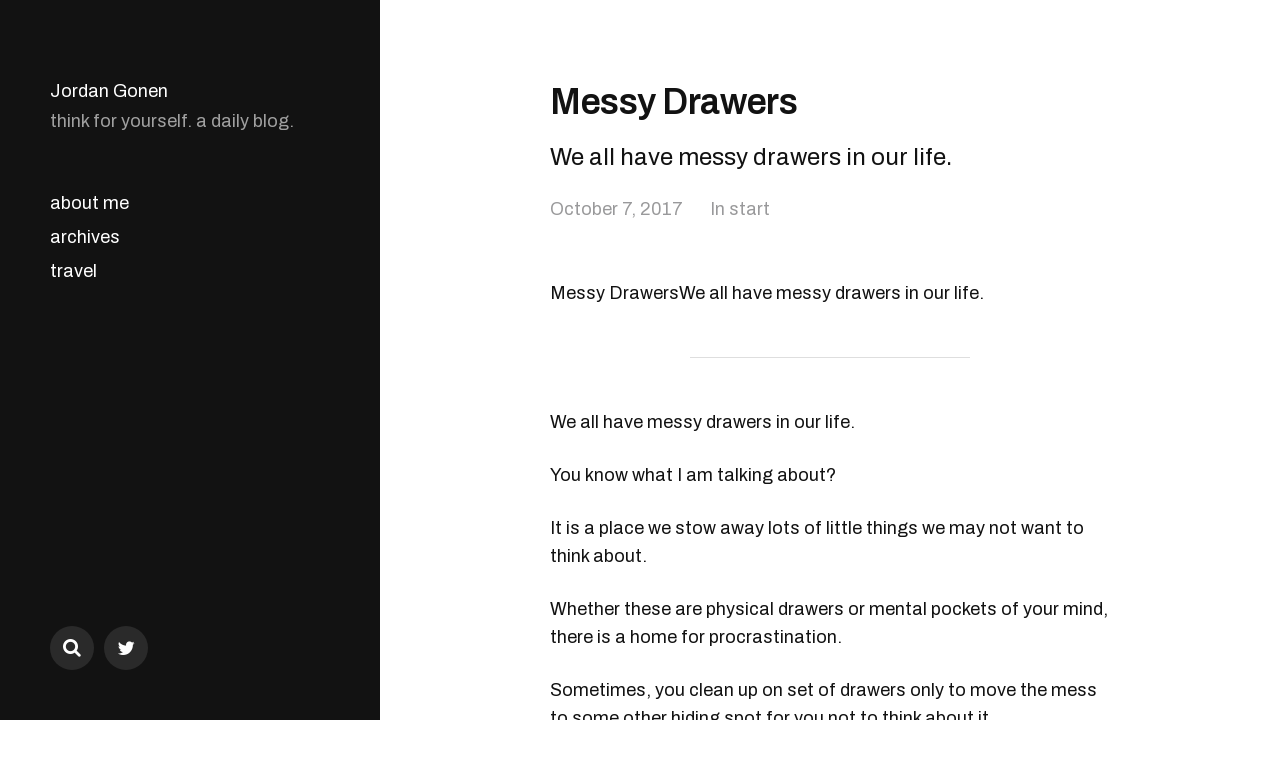

--- FILE ---
content_type: text/html; charset=UTF-8
request_url: https://gonen.blog/messy-drawers/
body_size: 5787
content:
<!DOCTYPE html>

<html class="no-js" lang="en-US">

	<head>

		<meta http-equiv="content-type" content="text/html" charset="UTF-8" />
		<meta name="viewport" content="width=device-width, initial-scale=1.0, maximum-scale=1.0, user-scalable=no" >

		<link rel="profile" href="https://gmpg.org/xfn/11">

		<title>Messy Drawers &#8211; Jordan Gonen</title>
<link rel='dns-prefetch' href='//s.w.org' />
<link rel="alternate" type="application/rss+xml" title="Jordan Gonen &raquo; Feed" href="https://gonen.blog/feed/" />
<link rel="alternate" type="application/rss+xml" title="Jordan Gonen &raquo; Comments Feed" href="https://gonen.blog/comments/feed/" />
<link rel="alternate" type="application/rss+xml" title="Jordan Gonen &raquo; Messy Drawers Comments Feed" href="https://gonen.blog/messy-drawers/feed/" />
<!-- This site uses the Google Analytics by MonsterInsights plugin v7.10.0 - Using Analytics tracking - https://www.monsterinsights.com/ -->
<script type="text/javascript" data-cfasync="false">
	var mi_version         = '7.10.0';
	var mi_track_user      = true;
	var mi_no_track_reason = '';
	
	var disableStr = 'ga-disable-UA-65605285-8';

	/* Function to detect opted out users */
	function __gaTrackerIsOptedOut() {
		return document.cookie.indexOf(disableStr + '=true') > -1;
	}

	/* Disable tracking if the opt-out cookie exists. */
	if ( __gaTrackerIsOptedOut() ) {
		window[disableStr] = true;
	}

	/* Opt-out function */
	function __gaTrackerOptout() {
	  document.cookie = disableStr + '=true; expires=Thu, 31 Dec 2099 23:59:59 UTC; path=/';
	  window[disableStr] = true;
	}
	
	if ( mi_track_user ) {
		(function(i,s,o,g,r,a,m){i['GoogleAnalyticsObject']=r;i[r]=i[r]||function(){
			(i[r].q=i[r].q||[]).push(arguments)},i[r].l=1*new Date();a=s.createElement(o),
			m=s.getElementsByTagName(o)[0];a.async=1;a.src=g;m.parentNode.insertBefore(a,m)
		})(window,document,'script','//www.google-analytics.com/analytics.js','__gaTracker');

		__gaTracker('create', 'UA-65605285-8', 'auto');
		__gaTracker('set', 'forceSSL', true);
		__gaTracker('require', 'displayfeatures');
		__gaTracker('send','pageview');
	} else {
		console.log( "" );
		(function() {
			/* https://developers.google.com/analytics/devguides/collection/analyticsjs/ */
			var noopfn = function() {
				return null;
			};
			var noopnullfn = function() {
				return null;
			};
			var Tracker = function() {
				return null;
			};
			var p = Tracker.prototype;
			p.get = noopfn;
			p.set = noopfn;
			p.send = noopfn;
			var __gaTracker = function() {
				var len = arguments.length;
				if ( len === 0 ) {
					return;
				}
				var f = arguments[len-1];
				if ( typeof f !== 'object' || f === null || typeof f.hitCallback !== 'function' ) {
					console.log( 'Not running function __gaTracker(' + arguments[0] + " ....) because you are not being tracked. " + mi_no_track_reason );
					return;
				}
				try {
					f.hitCallback();
				} catch (ex) {

				}
			};
			__gaTracker.create = function() {
				return new Tracker();
			};
			__gaTracker.getByName = noopnullfn;
			__gaTracker.getAll = function() {
				return [];
			};
			__gaTracker.remove = noopfn;
			window['__gaTracker'] = __gaTracker;
					})();
		}
</script>
<!-- / Google Analytics by MonsterInsights -->
		<script type="text/javascript">
			window._wpemojiSettings = {"baseUrl":"https:\/\/s.w.org\/images\/core\/emoji\/12.0.0-1\/72x72\/","ext":".png","svgUrl":"https:\/\/s.w.org\/images\/core\/emoji\/12.0.0-1\/svg\/","svgExt":".svg","source":{"concatemoji":"https:\/\/gonen.blog\/wp-includes\/js\/wp-emoji-release.min.js?ver=5.3.20"}};
			!function(e,a,t){var n,r,o,i=a.createElement("canvas"),p=i.getContext&&i.getContext("2d");function s(e,t){var a=String.fromCharCode;p.clearRect(0,0,i.width,i.height),p.fillText(a.apply(this,e),0,0);e=i.toDataURL();return p.clearRect(0,0,i.width,i.height),p.fillText(a.apply(this,t),0,0),e===i.toDataURL()}function c(e){var t=a.createElement("script");t.src=e,t.defer=t.type="text/javascript",a.getElementsByTagName("head")[0].appendChild(t)}for(o=Array("flag","emoji"),t.supports={everything:!0,everythingExceptFlag:!0},r=0;r<o.length;r++)t.supports[o[r]]=function(e){if(!p||!p.fillText)return!1;switch(p.textBaseline="top",p.font="600 32px Arial",e){case"flag":return s([127987,65039,8205,9895,65039],[127987,65039,8203,9895,65039])?!1:!s([55356,56826,55356,56819],[55356,56826,8203,55356,56819])&&!s([55356,57332,56128,56423,56128,56418,56128,56421,56128,56430,56128,56423,56128,56447],[55356,57332,8203,56128,56423,8203,56128,56418,8203,56128,56421,8203,56128,56430,8203,56128,56423,8203,56128,56447]);case"emoji":return!s([55357,56424,55356,57342,8205,55358,56605,8205,55357,56424,55356,57340],[55357,56424,55356,57342,8203,55358,56605,8203,55357,56424,55356,57340])}return!1}(o[r]),t.supports.everything=t.supports.everything&&t.supports[o[r]],"flag"!==o[r]&&(t.supports.everythingExceptFlag=t.supports.everythingExceptFlag&&t.supports[o[r]]);t.supports.everythingExceptFlag=t.supports.everythingExceptFlag&&!t.supports.flag,t.DOMReady=!1,t.readyCallback=function(){t.DOMReady=!0},t.supports.everything||(n=function(){t.readyCallback()},a.addEventListener?(a.addEventListener("DOMContentLoaded",n,!1),e.addEventListener("load",n,!1)):(e.attachEvent("onload",n),a.attachEvent("onreadystatechange",function(){"complete"===a.readyState&&t.readyCallback()})),(n=t.source||{}).concatemoji?c(n.concatemoji):n.wpemoji&&n.twemoji&&(c(n.twemoji),c(n.wpemoji)))}(window,document,window._wpemojiSettings);
		</script>
		<style type="text/css">
img.wp-smiley,
img.emoji {
	display: inline !important;
	border: none !important;
	box-shadow: none !important;
	height: 1em !important;
	width: 1em !important;
	margin: 0 .07em !important;
	vertical-align: -0.1em !important;
	background: none !important;
	padding: 0 !important;
}
</style>
	<link rel='stylesheet' id='wp-block-library-css'  href='https://gonen.blog/wp-includes/css/dist/block-library/style.min.css?ver=5.3.20' type='text/css' media='all' />
<link rel='stylesheet' id='collapsed-archives-style-css'  href='https://gonen.blog/wp-content/plugins/collapsed-archives/style.css?ver=5.3.20' type='text/css' media='all' />
<link rel='stylesheet' id='featured-image-generator-css'  href='https://gonen.blog/wp-content/plugins/featured-image-generator/public/css/featured-image-generator-public.css?ver=1.0.0' type='text/css' media='all' />
<link rel='stylesheet' id='mcluhan-fonts-css'  href='//fonts.googleapis.com/css?family=Archivo%3A400%2C400i%2C600%2C600i%2C700%2C700i&#038;subset=latin-ext&#038;ver=1' type='text/css' media='all' />
<link rel='stylesheet' id='fontawesome-css'  href='https://gonen.blog/wp-content/themes/mcluhan/assets/css/font-awesome.css?ver=5.3.20' type='text/css' media='all' />
<link rel='stylesheet' id='mcluhan-style-css'  href='https://gonen.blog/wp-content/themes/mcluhan/style.css?ver=5.3.20' type='text/css' media='all' />
<script>if (document.location.protocol != "https:") {document.location = document.URL.replace(/^http:/i, "https:");}</script><script type='text/javascript'>
/* <![CDATA[ */
var monsterinsights_frontend = {"js_events_tracking":"true","download_extensions":"doc,pdf,ppt,zip,xls,docx,pptx,xlsx","inbound_paths":"[]","home_url":"https:\/\/gonen.blog","hash_tracking":"false"};
/* ]]> */
</script>
<script type='text/javascript' src='https://gonen.blog/wp-content/plugins/google-analytics-for-wordpress/assets/js/frontend.min.js?ver=7.10.0'></script>
<script type='text/javascript' src='https://gonen.blog/wp-includes/js/jquery/jquery.js?ver=1.12.4-wp'></script>
<script type='text/javascript' src='https://gonen.blog/wp-includes/js/jquery/jquery-migrate.min.js?ver=1.4.1'></script>
<script type='text/javascript' src='https://gonen.blog/wp-content/plugins/featured-image-generator/public/js/featured-image-generator-public.js?ver=1.0.0'></script>
<link rel='https://api.w.org/' href='https://gonen.blog/wp-json/' />
<link rel="EditURI" type="application/rsd+xml" title="RSD" href="https://gonen.blog/xmlrpc.php?rsd" />
<link rel="wlwmanifest" type="application/wlwmanifest+xml" href="https://gonen.blog/wp-includes/wlwmanifest.xml" /> 
<link rel='prev' title='Learning to Add Value' href='https://gonen.blog/learning-to-add-value/' />
<link rel='next' title='Half Baked Ideas' href='https://gonen.blog/half-baked-ideas/' />
<meta name="generator" content="WordPress 5.3.20" />
<link rel="canonical" href="https://gonen.blog/messy-drawers/" />
<link rel='shortlink' href='https://gonen.blog/?p=659' />
<link rel="alternate" type="application/json+oembed" href="https://gonen.blog/wp-json/oembed/1.0/embed?url=https%3A%2F%2Fgonen.blog%2Fmessy-drawers%2F" />
<link rel="alternate" type="text/xml+oembed" href="https://gonen.blog/wp-json/oembed/1.0/embed?url=https%3A%2F%2Fgonen.blog%2Fmessy-drawers%2F&#038;format=xml" />
<link rel="apple-touch-icon" sizes="180x180" href="/wp-content/uploads/fbrfg/apple-touch-icon.png">
<link rel="icon" type="image/png" sizes="32x32" href="/wp-content/uploads/fbrfg/favicon-32x32.png">
<link rel="icon" type="image/png" sizes="16x16" href="/wp-content/uploads/fbrfg/favicon-16x16.png">
<link rel="manifest" href="/wp-content/uploads/fbrfg/site.webmanifest">
<link rel="mask-icon" href="/wp-content/uploads/fbrfg/safari-pinned-tab.svg" color="#5bbad5">
<link rel="shortcut icon" href="/wp-content/uploads/fbrfg/favicon.ico">
<meta name="msapplication-TileColor" content="#da532c">
<meta name="msapplication-config" content="/wp-content/uploads/fbrfg/browserconfig.xml">
<meta name="theme-color" content="#ffffff">		<script>jQuery( 'html' ).removeClass( 'no-js' ).addClass( 'js' );</script>
		
		<!-- Customizer CSS -->

		<style type="text/css">

			
		</style>

		<!-- /Customizer CSS -->

		
	</head>

	<body data-rsssl=1 class="post-template-default single single-post postid-659 single-format-standard">

		
		<header class="site-header group">

			
				<p class="site-title"><a href="https://gonen.blog" class="site-name">Jordan Gonen</a></p>

			
			
				<p class="site-description">think for yourself. a daily blog. </p>

			
			<div class="nav-toggle">
				<div class="bar"></div>
				<div class="bar"></div>
			</div>

			<div class="menu-wrapper">

				<ul class="main-menu desktop">

					<li id="menu-item-5111" class="menu-item menu-item-type-post_type menu-item-object-page menu-item-5111"><a href="https://gonen.blog/me/">about me</a></li>
<li id="menu-item-5376" class="menu-item menu-item-type-post_type menu-item-object-page menu-item-home menu-item-5376"><a href="https://gonen.blog/">archives</a></li>
<li id="menu-item-5377" class="menu-item menu-item-type-custom menu-item-object-custom menu-item-5377"><a href="https://jordangonen.com/travel">travel</a></li>
				</ul>

			</div><!-- .menu-wrapper -->

			
				<ul class="social-menu desktop">

					<li><a href="https://gonen.blog/?s="></a></li>

					<li id="menu-item-5398" class="menu-item menu-item-type-custom menu-item-object-custom menu-item-5398"><a href="https://twitter.com/jrdngonen"><span class="screen-reader-text">Twitter</span></a></li>

				</ul><!-- .social-menu -->

			
		</header><!-- header -->

		<div class="mobile-menu-wrapper">

			<ul class="main-menu mobile">
				<li class="menu-item menu-item-type-post_type menu-item-object-page menu-item-5111"><a href="https://gonen.blog/me/">about me</a></li>
<li class="menu-item menu-item-type-post_type menu-item-object-page menu-item-home menu-item-5376"><a href="https://gonen.blog/">archives</a></li>
<li class="menu-item menu-item-type-custom menu-item-object-custom menu-item-5377"><a href="https://jordangonen.com/travel">travel</a></li>
				<li class="toggle-mobile-search-wrapper"><a href="#" class="toggle-mobile-search">Search</a></li>
			</ul>

			
				<ul class="social-menu mobile">

					<li class="menu-item menu-item-type-custom menu-item-object-custom menu-item-5398"><a href="https://twitter.com/jrdngonen"><span class="screen-reader-text">Twitter</span></a></li>

				</ul><!-- .social-menu -->

			
		</div><!-- .mobile-menu-wrapper -->

		<div class="mobile-search">

			<div class="untoggle-mobile-search"></div>

			
<form role="search" method="get" class="search-form" action="https://gonen.blog/">
	<label for="search-form-69668b97a7587">
		<span class="screen-reader-text">Search for:</span>
	</label>
	<input type="search" id="search-form-69668b97a7587" class="search-field" placeholder="Enter your search query" value="" name="s" autocomplete="off" />
	</button>
</form>

			<div class="mobile-results">

				<div class="results-wrapper"></div>

			</div>

		</div><!-- .mobile-search -->

		<div class="search-overlay">

			
<form role="search" method="get" class="search-form" action="https://gonen.blog/">
	<label for="search-form-69668b97a76a1">
		<span class="screen-reader-text">Search for:</span>
	</label>
	<input type="search" id="search-form-69668b97a76a1" class="search-field" placeholder="Enter your search query" value="" name="s" autocomplete="off" />
	</button>
</form>

		</div><!-- .search-overlay -->

		<main class="site-content">

		<article class="post-659 post type-post status-publish format-standard hentry category-start missing-thumbnail">

			
			<header class="entry-header section-inner">

				<h1 class="entry-title">Messy Drawers</h2><p class="excerpt">We all have messy drawers in our life.</p>
					<div class="meta">

						<time><a href="https://gonen.blog/messy-drawers/" title="October 7, 2017 12:00 am">October 7, 2017</a></time>

						
							<span>
								In <a href="https://gonen.blog/category/start/" rel="category tag">start</a>							</span>

						
					</div>

				
			</header><!-- .entry-header -->

			<div class="entry-content section-inner">

				<p>Messy DrawersWe all have messy drawers in our life.</p>
<hr class="section-divider"/>
<p name="85c3" id="85c3" class="graf graf--p graf-after--h3">We all have messy drawers in our life.</p>
<p name="446c" id="446c" class="graf graf--p graf-after--p">You know what I am talking about?</p>
<p name="0c15" id="0c15" class="graf graf--p graf-after--figure">It is a place we stow away lots of little things we may not want to think about.</p>
<p name="a74e" id="a74e" class="graf graf--p graf-after--p">Whether these are physical drawers or mental pockets of your mind, there is a home for procrastination.</p>
<p name="1f1c" id="1f1c" class="graf graf--p graf-after--p">Sometimes, you clean up on set of drawers only to move the mess to some other hiding spot for you not to think about it.</p>
<p name="bc8a" id="bc8a" class="graf graf--p graf-after--p">As I was tidying up my room yesterday, I realized that I was consolidating all of my little knick knacks and things I did not want to think about moving around to one place — a drawer.</p>
<p name="170d" id="170d" class="graf graf--p graf-after--p">It is easier to avoid thinking about that one drawer than to be constantly reminded by a mess all over the room.</p>
<p name="542b" id="542b" class="graf graf--p graf-after--p">So we consolidate.</p>
<p name="f3ae" id="f3ae" class="graf graf--p graf-after--p">It is easier for us.</p>
<p name="c664" id="c664" class="graf graf--p graf-after--p">And we stow all of our worries away.</p>
<p name="ad04" id="ad04" class="graf graf--p graf-after--p">But eventually we have to confront them head on. We have to clean up the mess.</p>
<p name="9072" id="9072" class="graf graf--p graf-after--p graf--trailing">Is it better to wait? Or is it healthy to have a messy drawer?</p>
<hr class="section-divider"/>
<p name="6ffb" id="6ffb" class="graf graf--p graf--leading graf--trailing"><em class="markup--em markup--p-em">Originally published at </em><a href="https://gonen.blog/messy-drawers" data-href="https://gonen.blog/messy-drawers" class="markup--anchor markup--p-anchor" rel="noopener" target="_blank"><em class="markup--em markup--p-em">gonen.blog</em></a><em class="markup--em markup--p-em">.</em></p>
<p class="p-tags">Tagged in <a href="https://medium.com/tag/design" class="p-tag">Design</a></p>
<p>By <a href="https://medium.com/@jordangonen" class="p-author h-card">jordangonen</a> on <a href="https://medium.com/p/f28d26566367">October 7, 2017</a>.</p>
<p><a href="https://medium.com/@jordangonen/messy-drawers-f28d26566367" class="p-canonical">Canonical link</a></p>
<p>Exported from <a href="https://medium.com">Medium</a> on February 17, 2018.</p>

			</div> <!-- .content -->

			
				<div class="post-pagination section-inner">

					<div class="previous-post">
													<a href="https://gonen.blog/learning-to-add-value/" rel="prev"><span>Learning to Add Value</span></a>											</div>

					<div class="next-post">
													<a href="https://gonen.blog/half-baked-ideas/" rel="next"><span>Half Baked Ideas</span></a>											</div>

				</div><!-- .post-pagination -->

			
		</div> <!-- .post -->

		
	<div class="section-inner wide">

		<div class="related-posts">

			<h3 class="related-posts-title">Related Posts</h3>

			
				<a class="related-post post-34 post type-post status-publish format-standard hentry category-start missing-thumbnail" id="post-34" href="https://gonen.blog/solving-real-problems/" title="Solving Real Problems">
					<div class="bg-image related-post-image">
											</div>
					<h2 class="title"><span>Solving Real Problems</span></h2>				</a>

				
				<a class="related-post post-1514 post type-post status-publish format-standard hentry category-start missing-thumbnail" id="post-1514" href="https://gonen.blog/writing-is-thinking/" title="Writing is Thinking">
					<div class="bg-image related-post-image">
											</div>
					<h2 class="title"><span>Writing is Thinking</span></h2>				</a>

				
				<a class="related-post post-1684 post type-post status-publish format-standard has-post-thumbnail hentry category-start has-thumbnail" id="post-1684" href="https://gonen.blog/the-problem-is-me/" title="The Problem is Me">
					<div class="bg-image related-post-image" style="background-image: url( https://gonen.blog/wp-content/uploads/2018/07/3zt0qohuyb0.jpg);">
													<img src="https://gonen.blog/wp-content/uploads/2018/07/3zt0qohuyb0.jpg" />
											</div>
					<h2 class="title"><span>The Problem is Me</span></h2>				</a>

				
				<a class="related-post post-1462 post type-post status-publish format-standard hentry category-start missing-thumbnail" id="post-1462" href="https://gonen.blog/companies-are-vcs/" title="Companies are VCs">
					<div class="bg-image related-post-image">
													<img src="https://gonen.blog/wp-content/uploads/2018/07/3zt0qohuyb0.jpg" />
											</div>
					<h2 class="title"><span>Companies are VCs</span></h2>				</a>

				
		</div><!-- .related-posts -->

	</div><!-- .section-inner.wide -->

			<footer class="site-footer section-inner">

				<p class="copyright">&copy; 2026 <a href="https://gonen.blog" class="site-name">Jordan Gonen</a></p>
				<p class="theme-by">Theme by <a href="https://www.andersnoren.se">Anders Nor&eacute;n</a></p>

			</footer> <!-- footer -->

		</main>
		
		<script type='text/javascript' src='https://gonen.blog/wp-includes/js/imagesloaded.min.js?ver=3.2.0'></script>
<script type='text/javascript' src='https://gonen.blog/wp-includes/js/masonry.min.js?ver=3.3.2'></script>
<script type='text/javascript'>
/* <![CDATA[ */
var mcluhan_ajaxpagination = {"ajaxurl":"https:\/\/gonen.blog\/wp-admin\/admin-ajax.php","query_vars":"{\"page\":\"\",\"name\":\"messy-drawers\"}"};
/* ]]> */
</script>
<script type='text/javascript' src='https://gonen.blog/wp-content/themes/mcluhan/assets/js/global.js?ver=5.3.20'></script>
<script type='text/javascript' src='https://gonen.blog/wp-includes/js/wp-embed.min.js?ver=5.3.20'></script>
			
	</body>
</html>

<!-- Page generated by LiteSpeed Cache 3.6.4 on 2026-01-13 11:14:47 -->

--- FILE ---
content_type: text/plain
request_url: https://www.google-analytics.com/j/collect?v=1&_v=j102&a=854678741&t=pageview&_s=1&dl=https%3A%2F%2Fgonen.blog%2Fmessy-drawers%2F&ul=en-us%40posix&dt=Messy%20Drawers%20%E2%80%93%20Jordan%20Gonen&sr=1280x720&vp=1280x720&_u=YGBAgUABCAAAACAAI~&jid=1765393963&gjid=643120394&cid=1506144920.1768821161&tid=UA-65605285-8&_gid=31629253.1768821161&_slc=1&z=1313381534
body_size: -449
content:
2,cG-XT9SHMLFN1